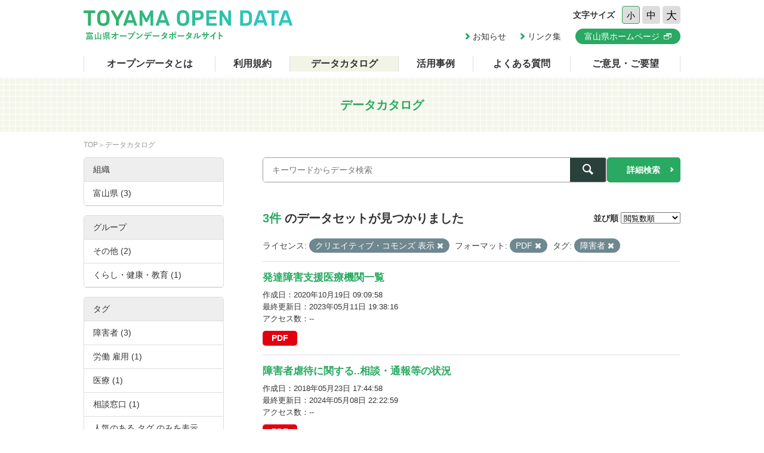

--- FILE ---
content_type: text/html; charset=utf-8
request_url: https://opendata.pref.toyama.jp/dataset/?license_id=cc-by&_tags_limit=0&sort=views_total+desc&res_format=PDF&tags=%E9%9A%9C%E5%AE%B3%E8%80%85
body_size: 4232
content:

<!DOCTYPE html>
<html lang="ja">
	<head>
		<meta charset="UTF-8">
		<title>データカタログ | 富山県オープンデータポータルサイト</title>
		<meta name="keywords" content="">
		<meta name="description" content="">
		<meta name="author" content="NW-MU">
				<meta name="viewport" content="width=device-width, maximum-scale=2">
		<meta name="format-detection" content="telephone=no">
		<link rel="stylesheet" href="/common/font/icomoon/style.css" media="all">
		<link rel="stylesheet" href="/common/css/reset.min.css" media="all">
		<link rel="stylesheet" href="/common/css/common.css" media="all">
		<link rel="stylesheet" type="text/css" href="/fanstatic/vendor/font-awesome/css/font-awesome.css" />
		<link rel="stylesheet" href="/common/css/result.css" media="all">
		<!--[if lt IE 9]>
		<script src="/common/lib/jquery-1.12.4.min.js"></script>
		<script src="/common/lib/html5shiv.js"></script>
		<script src="/common/lib/selectivizr-min.js"></script>
		<![endif]-->
		<!--[if gte IE 9]>
		<!-->
		<script src="/common/lib/jquery-2.2.4.min.js"></script>
		<!--<![endif]-->
		<script src="/common/js/xdate.js"></script>
		<script src="/common/lib/jquery.cookie.js"></script>
		<script src="/common/js/common.js"></script>
		<script src="/common/js/vardump.js"></script>
		<script src="/common/js/tracking_view.js"></script>
		
		<link rel="stylesheet" href="/common/css/catalog.css" media="all">

	</head>
	
	<body class="-catalog"  data-site-root="https://opendata.pref.toyama.jp/" data-locale-root="https://opendata.pref.toyama.jp/" >
				<header class="head">
			<div class="inner">

				<div class="head_row">
					<div class="head_col -logo">
						<h1 class="head_logo"><a href="/"><img src="/common/img/cmn/img-head-logo@2x.png" width="350" height="50" alt="富山県オープンデータポータルサイト"></a></h1>
					</div>

					<div class="head_col -cnt">
						<dl class="head_font">
							<dt>文字サイズ</dt>
							<dd>
								<button class="head_font_btn -s" data-size="s">小</button>
								<button class="head_font_btn -m" data-size="m">中</button>
								<button class="head_font_btn -l" data-size="l">大</button>
							</dd>
						</dl>
						<div class="head_links">

							<a class="head_links_arrow" href="/pages/info/">お知らせ</a>
							<a class="head_links_arrow" href="/pages/links/">リンク集</a>
							<a class="head_links_btn" href="http://www.pref.toyama.jp/" target="_blank"><span>富山県ホームページ</span></a>
						</div>
					</div>
					<div id="menu" class="head_col -menu">
						<img src="/common/img/cmn/img-head-menu@2x.png" width="38" height="32" alt="MENU">
					</div>
				</div>
			</div>
		</header>
		<nav id="gnav" class="gnav">
			<div class="inner">
				<div class="gnav_list">
					<a class="-about" href="/pages/about/">オープンデータとは</a>
					<a class="-rule" href="/pages/rule/">利用規約</a>
					<a class="-dataset" href="/dataset/">データカタログ</a>
					<a class="-case" href="/pages/case/">活用事例</a>
					<a class="-faq" href="/pages/faq/">よくある質問</a>
					<a class="-inquiry" href="/pages/inquiry/">ご意見・ご要望</a>
					<a class="-sp" href="/pages/info/">お知らせ</a>
					<a class="-sp" href="/pages/links/">リンク集</a>
					<a class="-sp -blank" href="http://www.pref.toyama.jp/" target="_blank"><span>富山県ホームページ</span></a>
				</div>
			</div>
		</nav>
		<section class="main">
			<header class="main_head">
				<div class="inner">
					<h2 class="main_head_ttl">データカタログ</h2>
				</div>
			</header>
			<div class="main_wrap">
				<div class="inner cf">
					<nav class="main_pnkz">
						<div class="main_pnkz_list">
							<a href="/">TOP</a>
							<span>データカタログ</span>
						</div>
					</nav>
					<div class="main_cnt">
						
						<form class="search" action="/dataset">
							<input type="hidden" name="sort" value="views_total desc">
							
								
								
								<input type="hidden" name="license_id" value="cc-by">
								
								
								
								
								<input type="hidden" name="res_format" value="PDF">
								
								
								
								
								<input type="hidden" name="tags" value="障害者">
								
								
							<div class="search_row">
								<div class="search_col -input"><input class="search_input" type="text" name="q" placeholder="キーワードからデータ検索" value=""></div>
								<div class="search_col -btn"><button class="search_btn"><span></span></button></div>
							</div>
							<a class="search_detail" href="/pages/advanced_search.php">詳細検索</a>
						</form>

						<div class="result">
							<nav class="result_filter cf">
								<p class="result_filter_count">
                  
                  <em>3件</em> のデータセットが見つかりました
                  
                </p>
						<form class="search" action="/dataset" id="sort-form">
							


							
								
								
								<input type="hidden" name="license_id" value="cc-by">
								
								
								
								
								<input type="hidden" name="res_format" value="PDF">
								
								
								
								
								<input type="hidden" name="tags" value="障害者">
								
								
								<input type="hidden" name="q" value="">
								<dl class="result_filter_sort">
									<dt>並び順</dt>
									<dd>
										<select id="field-order-by" name="sort" onchange="$('#sort-form').submit()">
					              <option value="score desc, metadata_modified desc">関連性</option>
					              <option value="title_string asc">名前で昇順</option>
					              <option value="title_string desc">名前で降順</option>
					              <option value="metadata_created desc">新着順</option>
					              <option value="metadata_modified desc">最終更新日順</option>
					              <option value="views_total desc">閲覧数順</option>
						        </select>
<script>
jQuery(function($){

$("#field-order-by").val(['views_total desc']);

});
</script>
									</dd>
								</dl>
							</form>
							

							</nav>
							
						    
								<div class="search-filter">
						      <p class="filter-list">
						        
						          
						          <span class="facet">ライセンス:</span>
						          
						            <span class="filtered pill">クリエイティブ・コモンズ 表示
						              <a href="/dataset/?_tags_limit=0&amp;sort=views_total+desc&amp;res_format=PDF&amp;tags=%E9%9A%9C%E5%AE%B3%E8%80%85" class="remove" title="削除"><i class="asewin-icon-remove"></i></a>
						            </span>
						          
						        
						          
						          <span class="facet">フォーマット:</span>
						          
						            <span class="filtered pill">PDF
						              <a href="/dataset/?license_id=cc-by&amp;_tags_limit=0&amp;sort=views_total+desc&amp;tags=%E9%9A%9C%E5%AE%B3%E8%80%85" class="remove" title="削除"><i class="asewin-icon-remove"></i></a>
						            </span>
						          
						        
						          
						          <span class="facet">タグ:</span>
						          
						            <span class="filtered pill">障害者
						              <a href="/dataset/?license_id=cc-by&amp;_tags_limit=0&amp;sort=views_total+desc&amp;res_format=PDF" class="remove" title="削除"><i class="asewin-icon-remove"></i></a>
						            </span>
						          
						        
						      </p>

						    
							</div>
						  
							<div class="result_wrap">
<!-- result-list -->
                
                
                 
                 
                 
                 
                 
								<article class="post" rel="27cbd194-1060-42cc-a88f-be1106acd5ab">
									<h3 class="post_ttl"><a href="/dataset/cf00006547">発達障害支援医療機関一覧</a></h3>
									<p class="post_text"></p>

									<div class="post_info">
										<dl>
											<dt>作成日</dt>
											<dd>2020年10月19日 09:09:58</dd>
										</dl>
										<dl>
											<dt>最終更新日</dt>
											<dd>2023年05月11日 19:38:16</dd>
										</dl>
										<dl>
											<dt>アクセス数</dt>
											<dd class="tracking_view" rel="27cbd194-1060-42cc-a88f-be1106acd5ab">
											--
											</dd>
										</dl>
									</div>

									<div class="post_data">
						        
						                
<a href="/dataset/cf00006547" class="label label-default -pdf" data-format="pdf">PDF</a>



						                

						        

									</div>

								</article>
                
                 
                 
                 
                 
								<article class="post" rel="77af4047-24ff-4d58-ae0e-c95699398520">
									<h3 class="post_ttl"><a href="/dataset/pf00954570">障害者虐待に関する..相談・通報等の状況</a></h3>
									<p class="post_text"></p>

									<div class="post_info">
										<dl>
											<dt>作成日</dt>
											<dd>2018年05月23日 17:44:58</dd>
										</dl>
										<dl>
											<dt>最終更新日</dt>
											<dd>2024年05月08日 22:22:59</dd>
										</dl>
										<dl>
											<dt>アクセス数</dt>
											<dd class="tracking_view" rel="77af4047-24ff-4d58-ae0e-c95699398520">
											--
											</dd>
										</dl>
									</div>

									<div class="post_data">
						        
						                
<a href="/dataset/pf00954570" class="label label-default -pdf" data-format="pdf">PDF</a>



						                

						        

									</div>

								</article>
                
                 
                 
                 
                 
								<article class="post" rel="728b7458-7c48-41ac-a8dd-f86c45b58328">
									<h3 class="post_ttl"><a href="/dataset/pf00997252">障害者就労支援事業所の工賃（賃金）実績</a></h3>
									<p class="post_text">富山県工賃向上支援計画に基づき、工賃（賃金）実績について、公表いたします。</p>

									<div class="post_info">
										<dl>
											<dt>作成日</dt>
											<dd>2018年02月14日 13:52:43</dd>
										</dl>
										<dl>
											<dt>最終更新日</dt>
											<dd>2023年05月11日 19:50:47</dd>
										</dl>
										<dl>
											<dt>アクセス数</dt>
											<dd class="tracking_view" rel="728b7458-7c48-41ac-a8dd-f86c45b58328">
											--
											</dd>
										</dl>
									</div>

									<div class="post_data">
						        
						                
<a href="/dataset/pf00997252" class="label label-default -pdf" data-format="pdf">PDF</a>



						                

						        

									</div>

								</article>
                
                

	<!-- /result-list -->
</div>

<div class="pagination pagination-centered">
							
								
							
</div>

							<div class="pager">

							</div>
						</div>
					</div>
					<aside class="main_side">




  
  
  
    
      
      
        <section class="main_side_sec">
          
          <h3 class="main_side_ttl">
              
              組織
            </h3>
          
          
            
            <ul class="main_side_list">
            
                  
                    
                    
                    
                    
                      <li class="nav-item">
                        <a href="/dataset/?license_id=cc-by&amp;_tags_limit=0&amp;sort=views_total+desc&amp;res_format=PDF&amp;tags=%E9%9A%9C%E5%AE%B3%E8%80%85&amp;organization=toyama2" title="">
                          <span>富山県 (3)</span>
                        </a>
                      </li>
                  


              <li class="module-footer">

                
                  
                
              </li>
            
          </ul>
            
          
        </section>
      
    
  





  
  
  
    
      
      
        <section class="main_side_sec">
          
          <h3 class="main_side_ttl">
              
              グループ
            </h3>
          
          
            
            <ul class="main_side_list">
            
                  
                    
                    
                    
                    
                      <li class="nav-item">
                        <a href="/dataset/?license_id=cc-by&amp;_tags_limit=0&amp;sort=views_total+desc&amp;res_format=PDF&amp;tags=%E9%9A%9C%E5%AE%B3%E8%80%85&amp;groups=other" title="">
                          <span>その他 (2)</span>
                        </a>
                      </li>
                  
                    
                    
                    
                    
                      <li class="nav-item">
                        <a href="/dataset/?license_id=cc-by&amp;_tags_limit=0&amp;sort=views_total+desc&amp;res_format=PDF&amp;tags=%E9%9A%9C%E5%AE%B3%E8%80%85&amp;groups=g100000" title="">
                          <span>くらし・健康・教育 (1)</span>
                        </a>
                      </li>
                  


              <li class="module-footer">

                
                  
                
              </li>
            
          </ul>
            
          
        </section>
      
    
  





  
  
  
    
      
      
        <section class="main_side_sec">
          
          <h3 class="main_side_ttl">
              
              タグ
            </h3>
          
          
            
            <ul class="main_side_list">
            
                  
                    
                    
                    
                    
                      <li class="nav-item active">
                        <a href="/dataset/?license_id=cc-by&amp;_tags_limit=0&amp;sort=views_total+desc&amp;res_format=PDF" title="">
                          <span>障害者 (3)</span>
                        </a>
                      </li>
                  
                    
                    
                    
                    
                      <li class="nav-item">
                        <a href="/dataset/?license_id=cc-by&amp;_tags_limit=0&amp;sort=views_total+desc&amp;res_format=PDF&amp;tags=%E9%9A%9C%E5%AE%B3%E8%80%85&amp;tags=%E5%8A%B4%E5%83%8D+%E9%9B%87%E7%94%A8" title="">
                          <span>労働 雇用 (1)</span>
                        </a>
                      </li>
                  
                    
                    
                    
                    
                      <li class="nav-item">
                        <a href="/dataset/?license_id=cc-by&amp;_tags_limit=0&amp;sort=views_total+desc&amp;res_format=PDF&amp;tags=%E9%9A%9C%E5%AE%B3%E8%80%85&amp;tags=%E5%8C%BB%E7%99%82" title="">
                          <span>医療 (1)</span>
                        </a>
                      </li>
                  
                    
                    
                    
                    
                      <li class="nav-item">
                        <a href="/dataset/?license_id=cc-by&amp;_tags_limit=0&amp;sort=views_total+desc&amp;res_format=PDF&amp;tags=%E9%9A%9C%E5%AE%B3%E8%80%85&amp;tags=%E7%9B%B8%E8%AB%87%E7%AA%93%E5%8F%A3" title="">
                          <span>相談窓口 (1)</span>
                        </a>
                      </li>
                  


              <li class="module-footer">

                
					    <a href="/dataset/?license_id=cc-by&amp;sort=views_total+desc&amp;res_format=PDF&amp;tags=%E9%9A%9C%E5%AE%B3%E8%80%85" class="read-more">人気のある タグ のみを表示</a>
                
              </li>
            
          </ul>
            
          
        </section>
      
    
  





  
  
  
    
      
      
        <section class="main_side_sec">
          
          <h3 class="main_side_ttl">
              
              フォーマット
            </h3>
          
          
            
            <ul class="main_side_list">
            
                  
                    
                    
                    
                    
                      <li class="nav-item active">
                        <a href="/dataset/?license_id=cc-by&amp;_tags_limit=0&amp;sort=views_total+desc&amp;tags=%E9%9A%9C%E5%AE%B3%E8%80%85" title="">
                          <span>PDF (3)</span>
                        </a>
                      </li>
                  


              <li class="module-footer">

                
                  
                
              </li>
            
          </ul>
            
          
        </section>
      
    
  





  
  
  
    
      
      
        <section class="main_side_sec">
          
          <h3 class="main_side_ttl">
              
              ライセンス
            </h3>
          
          
            
            <ul class="main_side_list">
            
                  
                    
                    
                    
                    
                      <li class="nav-item active">
                        <a href="/dataset/?_tags_limit=0&amp;sort=views_total+desc&amp;res_format=PDF&amp;tags=%E9%9A%9C%E5%AE%B3%E8%80%85" title="">
                          <span>クリエイティブ・コモンズ 表示 (3)</span>
                        </a>
                      </li>
                  


              <li class="module-footer">

                
                  
                
              </li>
            
          </ul>
            
          
        </section>
      
    
  


					</aside>
				</div>
			</div>
		</section>
		<footer class="foot">
			<a class="foot_pt" href="#"><img src="/common/img/cmn/img-foot-pt@2x.png" width="70" height="70" alt="ページトップ"></a>
			<div class="inner cf">
				<address class="foot_main">
					<span>富山県庁</span>
					<span>〒930-8501 富山市新総曲輪1番7号</span>
					<a href="tel:076-431-4111">電話：(代表)076-431-4111</a>
				</address>
				<p class="foot_copy"><small>© Toyama Prefecture All rights reserved.</small></p>
			</div>
		</footer>


	
<script src="/webassets/base/cd2c0272_tracking.js" type="text/javascript"></script>
	
  
	</body>
</html>

